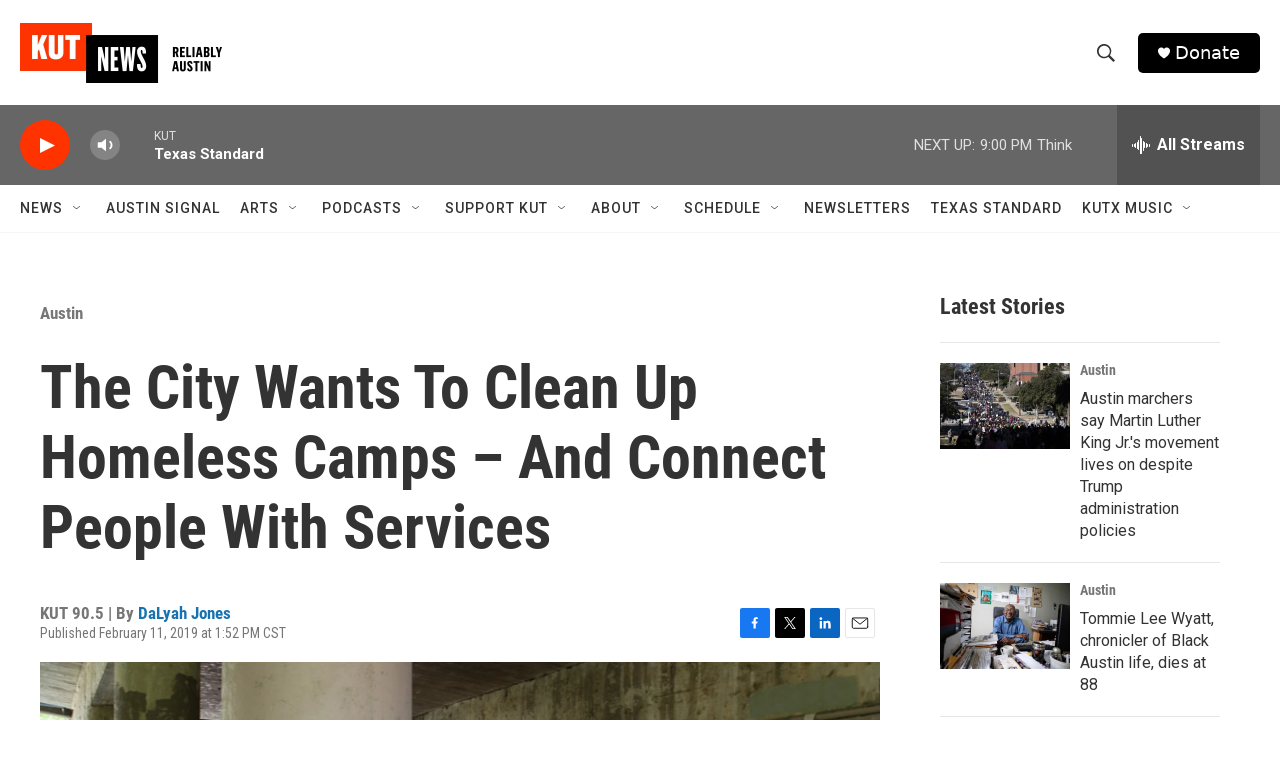

--- FILE ---
content_type: text/html; charset=utf-8
request_url: https://www.google.com/recaptcha/api2/aframe
body_size: 266
content:
<!DOCTYPE HTML><html><head><meta http-equiv="content-type" content="text/html; charset=UTF-8"></head><body><script nonce="SHxaXvOol3_fviwyRIgl0A">/** Anti-fraud and anti-abuse applications only. See google.com/recaptcha */ try{var clients={'sodar':'https://pagead2.googlesyndication.com/pagead/sodar?'};window.addEventListener("message",function(a){try{if(a.source===window.parent){var b=JSON.parse(a.data);var c=clients[b['id']];if(c){var d=document.createElement('img');d.src=c+b['params']+'&rc='+(localStorage.getItem("rc::a")?sessionStorage.getItem("rc::b"):"");window.document.body.appendChild(d);sessionStorage.setItem("rc::e",parseInt(sessionStorage.getItem("rc::e")||0)+1);localStorage.setItem("rc::h",'1768876385633');}}}catch(b){}});window.parent.postMessage("_grecaptcha_ready", "*");}catch(b){}</script></body></html>